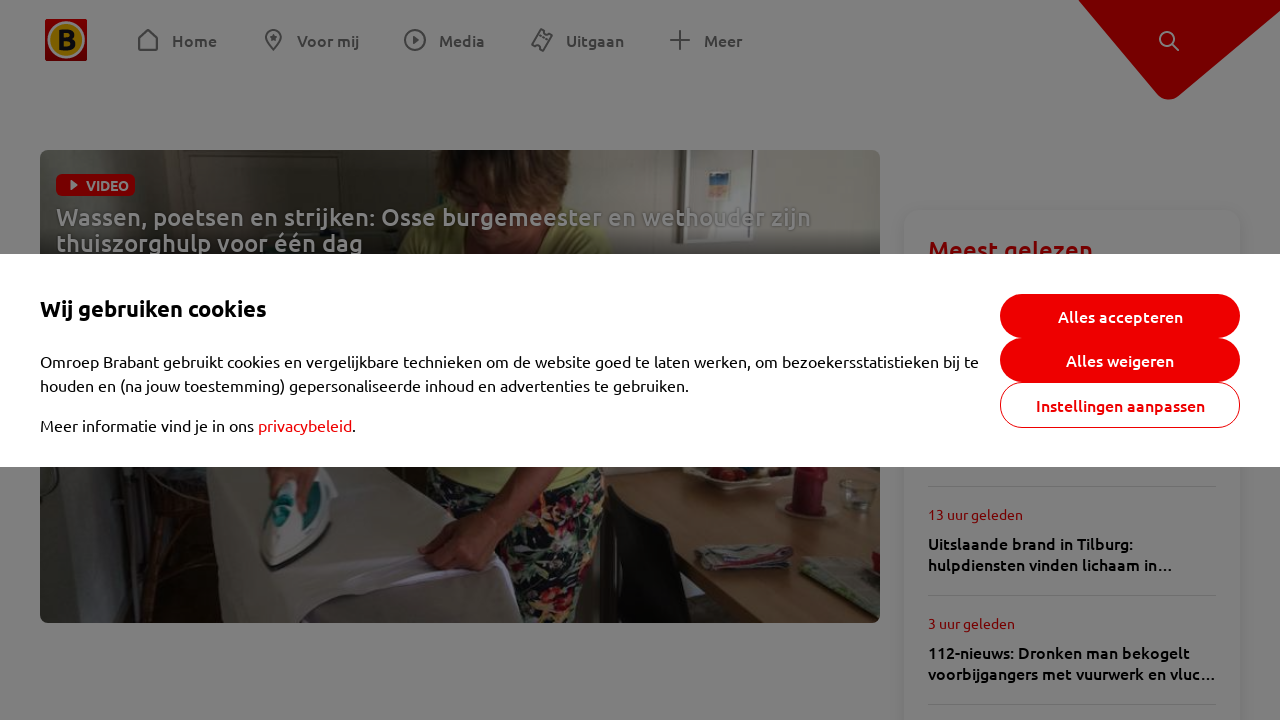

--- FILE ---
content_type: text/html; charset=utf-8
request_url: https://www.omroepbrabant.nl/tag/REN%C3%89%20PETERS
body_size: 9609
content:
<!DOCTYPE html><html lang="nl" class="theme theme--light"><head><meta charSet="utf-8"/><meta name="viewport" content="width=device-width"/><link rel="preconnect" href="https://api.smartocto.com"/><link rel="preconnect" href="https://fcmregistrations.googleapis.com"/><link rel="preconnect" href="https://firebaseinstallations.googleapis.com"/><link rel="preconnect" href="https://measure.smartocto.com"/><link rel="preconnect" href="https://tentacles.smartocto.com"/><link rel="preconnect" href="https://www.gstatic.com"/><link rel="preload" href="/fonts/ubuntu-regular.woff2" as="font" type="font/woff2" crossorigin="anonymous"/><link rel="preload" href="/fonts/ubuntu-medium.woff2" as="font" type="font/woff2" crossorigin="anonymous"/><link rel="preload" href="/fonts/ubuntu-bold.woff2" as="font" type="font/woff2" crossorigin="anonymous"/><title>Nieuws gerelateerd aan &#x27;RENÉ PETERS&#x27; - Omroep Brabant: het laatste nieuws uit Brabant, sport en informatie uit jouw regio.</title><meta property="og:title" content="Nieuws gerelateerd aan &#x27;RENÉ PETERS&#x27;"/><meta property="og:locale" content="nl_NL"/><meta property="og:site_name" content="Omroep Brabant: het laatste nieuws uit Brabant, sport en informatie uit jouw regio."/><meta property="fb:app_id" content="149479215220651"/><meta name="twitter:title" content="Nieuws gerelateerd aan &#x27;RENÉ PETERS&#x27;"/><meta name="twitter:site" content="@omroepbrabant"/><meta name="twitter:card" content="summary_large_image"/><link rel="alternate" type="application/rss+xml" title="RSS Feed van Omroep Brabant: het laatste nieuws uit Brabant, sport en informatie uit jouw regio." href="/rss"/><meta name="google-site-verification" content="uYIyPL0CGJu94vOAJs2FhmRO63TfcSess2HGBdUE5wk"/><meta name="google-play-app" content="app-id=nl.omroepbrabant.android"/><meta name="apple-itunes-app" content="app-id=421375755"/><link rel="preload" as="image" imageSrcSet="https://api.omroepbrabant.nl/img/f/640/360/0.5/0.5/[base64] 640w, https://api.omroepbrabant.nl/img/f/768/432/0.5/0.5/[base64] 768w, https://api.omroepbrabant.nl/img/f/1024/576/0.5/0.5/[base64] 1024w, https://api.omroepbrabant.nl/img/f/1280/720/0.5/0.5/[base64] 1280w" imageSizes="(max-width: 767px) 100vw,(max-width: 1099px) 50vw, 768px" fetchpriority="high"/><meta name="next-head-count" content="24"/><script src="https://cdn.optoutadvertising.com/script/ootag.v2.min.js" type="e169da23d8bfcdd377522766-text/javascript"></script><script type="e169da23d8bfcdd377522766-text/javascript">var ootag = ootag || {};
                                ootag.queue = ootag.queue || [];
                                ootag.queue.push(function () { ootag.initializeOo({ noRequestsOnPageLoad: true, publisher: 4 }); });</script><script src="/loader.js" async="" type="e169da23d8bfcdd377522766-text/javascript"></script><script id="tentaclesScript" data-nscript="beforeInteractive" type="e169da23d8bfcdd377522766-text/javascript">window.tentacles = {apiToken: "undefined", scrollDepthDevice: 'desktop'};</script><link rel="preload" href="/_next/static/css/cf2dc49a651307c9.css" as="style"/><link rel="stylesheet" href="/_next/static/css/cf2dc49a651307c9.css" data-n-g=""/><link rel="preload" href="/_next/static/css/75a51d1c48af4c8e.css" as="style"/><link rel="stylesheet" href="/_next/static/css/75a51d1c48af4c8e.css" data-n-p=""/><link rel="preload" href="/_next/static/css/9ccbf7a44debeaa7.css" as="style"/><link rel="stylesheet" href="/_next/static/css/9ccbf7a44debeaa7.css" data-n-p=""/><link rel="preload" href="/_next/static/css/452f64452f07a249.css" as="style"/><link rel="stylesheet" href="/_next/static/css/452f64452f07a249.css" data-n-p=""/><noscript data-n-css=""></noscript><script defer="" nomodule="" src="/_next/static/chunks/polyfills-42372ed130431b0a.js" type="e169da23d8bfcdd377522766-text/javascript"></script><script src="/_next/static/chunks/webpack-c00d388c9209e829.js" defer="" type="e169da23d8bfcdd377522766-text/javascript"></script><script src="/_next/static/chunks/framework-945b357d4a851f4b.js" defer="" type="e169da23d8bfcdd377522766-text/javascript"></script><script src="/_next/static/chunks/main-461b0a2fe5dc1db8.js" defer="" type="e169da23d8bfcdd377522766-text/javascript"></script><script src="/_next/static/chunks/pages/_app-3184fc85f4be30a1.js" defer="" type="e169da23d8bfcdd377522766-text/javascript"></script><script src="/_next/static/chunks/9883-5cacc641da2a974a.js" defer="" type="e169da23d8bfcdd377522766-text/javascript"></script><script src="/_next/static/chunks/499-ad1355b3f7c93fa8.js" defer="" type="e169da23d8bfcdd377522766-text/javascript"></script><script src="/_next/static/chunks/4919-7bf3860439a1a7a7.js" defer="" type="e169da23d8bfcdd377522766-text/javascript"></script><script src="/_next/static/chunks/3632-0ba96a994326dac1.js" defer="" type="e169da23d8bfcdd377522766-text/javascript"></script><script src="/_next/static/chunks/9370-bd4beb6ad6a4705c.js" defer="" type="e169da23d8bfcdd377522766-text/javascript"></script><script src="/_next/static/chunks/794-3e020b157c22965a.js" defer="" type="e169da23d8bfcdd377522766-text/javascript"></script><script src="/_next/static/chunks/8536-85fefb87de92f1fb.js" defer="" type="e169da23d8bfcdd377522766-text/javascript"></script><script src="/_next/static/chunks/pages/tag/%5Btag%5D-08b8034696af0b28.js" defer="" type="e169da23d8bfcdd377522766-text/javascript"></script><script src="/_next/static/SayKKxoI6fx6buKkEbTVn/_buildManifest.js" defer="" type="e169da23d8bfcdd377522766-text/javascript"></script><script src="/_next/static/SayKKxoI6fx6buKkEbTVn/_ssgManifest.js" defer="" type="e169da23d8bfcdd377522766-text/javascript"></script></head><body><div id="__next"><script type="e169da23d8bfcdd377522766-text/javascript">var _comscore = _comscore || [];</script><div><div class="layout_loading-bar-wrapper__MiYij"><div class="loading-bar_loading-bar__7hBm8"><div class="loading-bar_loading-bar__fill__hYDf3"></div></div></div><header class="header_header__5W1NW"><div class="header_body__SALc_"><a href="#content" class="header_skip-content__qORiF">Navigatie overslaan</a><button type="button" class="header_hamburger__X9GMg" title="Open menu"><svg xmlns="http://www.w3.org/2000/svg" width="24" height="24" fill="none" viewBox="0 0 24 24"><rect width="20" height="2" x="2" y="4" fill="#F00000" rx="1"></rect><rect width="16" height="2" x="2" y="11" fill="#F00000" rx="1"></rect><rect width="12" height="2" x="2" y="18" fill="#F00000" rx="1"></rect></svg></button><a aria-label="Ga naar de homepage" class="header_logo-container__xWSyu" href="/"><div class="header_logo__6uC4v"></div></a><nav class="header_main-navigation__35_Cf" role="navigation" aria-label="Hoofdnavigatie"><ul class="header_menu__HPMcM"><li><a class="header_item__BLHX1 header_item--home__qTKZa" href="/">Home</a></li><li><a class="header_item__BLHX1 header_item--personal__zDxkk" href="/voormij">Voor mij</a></li><li><a class="header_item__BLHX1 header_item--media__PdYzr" href="/media">Media</a></li><li><a class="header_item__BLHX1 header_item--events__3hsRT" href="/events">Uitgaan</a></li><li><a class="header_item__BLHX1 header_item--more__eNqv0" href="/meer">Meer</a></li></ul></nav></div><div class="header-flap_header-flap__d_WBr"><div class="header-flap_body__U4qkL"><a title="Ontdek" href="/ontdek"><img src="/static/icons/explore-white.svg" alt="" width="24" height="24" class="header-flap_tip__icon__5dq_o" loading="lazy"/></a></div></div></header><main id="content" class="layout_layout__S5c37 layout_layout__S5c37"><div class="overview_overview__ifhTn"><div class="ad_ad__B3I0k overview_ad__uN3GF responsive-ad_desktop-only__HPOrN"><div class="ad_label__NoxuZ">Advertentie</div><div role="presentation" title="Hier staat een advertentie" class="ad_unit__dKgV6" style="width:728px;height:90px" data-test-id="ad"><div id="omroepbrabant_web_desktop_leaderboard_atf"></div></div></div><div class="ad_ad__B3I0k overview_ad__uN3GF responsive-ad_tablet-only__MpJ5i"><div class="ad_label__NoxuZ">Advertentie</div><div role="presentation" title="Hier staat een advertentie" class="ad_unit__dKgV6" style="width:320px;height:50px" data-test-id="ad"><div id="omroepbrabant_web_tablet_mobileleaderboard_atf"></div></div></div><div class="overview-layout_overview-layout__c846f"><div class="overview-layout_header__mDQuq"><section class="overview-layout_featured__y00yJ"><div class="overview-featured_overview-featured__FClrv undefined"><div class="overview-featured_header1__d8UZB"><article class="article-teaser_article__bPR4_ article-teaser_is-featured-item__Vr73q undefined article-teaser_is-first-item__B5EHI"><a class="article-teaser_link__AS2cX" href="/nieuws/2117563/wassen-poetsen-en-strijken-osse-burgemeester-en-wethouder-zijn-thuiszorghulp-voor-een-dag"><div class="article-teaser_container__KZT77"><div class="article-teaser_overlay___he_5"><div class="article-teaser_badges__WauSE"><span class="badge_badge__YyLGB badge_size-l__ZbSRp"><img src="/static/icons/play-white.svg" alt="Video" width="24" height="24" class="article-teaser_badge-icon__Yy_Po" loading="lazy"/>VIDEO</span></div><h1 class="article-teaser_title__C3zjT">Wassen, poetsen en strijken: Osse burgemeester en wethouder zijn thuiszorghulp voor één dag</h1></div><div class="article-teaser_media__S42a5 article-teaser_featured-media__UQVfM"><div class="image_image__jrtjt image_image--16x9__9HBQ8 article-teaser_media-el__EvRiR article-teaser_featured-media__UQVfM"><img alt="Osse burgemeester Wobine Buys en wethouder Rene Peters zijn thuiszorghulp voor één dag" fetchpriority="high" loading="eager" width="768" height="432" decoding="async" data-nimg="1" style="color:transparent" sizes="(max-width: 767px) 100vw,(max-width: 1099px) 50vw, 768px" srcSet="https://api.omroepbrabant.nl/img/f/640/360/0.5/0.5/[base64] 640w, https://api.omroepbrabant.nl/img/f/768/432/0.5/0.5/[base64] 768w, https://api.omroepbrabant.nl/img/f/1024/576/0.5/0.5/[base64] 1024w, https://api.omroepbrabant.nl/img/f/1280/720/0.5/0.5/[base64] 1280w" src="https://api.omroepbrabant.nl/img/f/1280/720/0.5/0.5/[base64]"/></div></div></div></a></article></div></div></section><div class="overview_topbar__r1kf9"><div class="ad_ad__B3I0k overview_ad__uN3GF responsive-ad_phone-only__a3hI_"><div class="ad_label__NoxuZ">Advertentie</div><div role="presentation" title="Hier staat een advertentie" class="ad_unit__dKgV6" style="width:320px;height:50px" data-test-id="ad"><div id="omroepbrabant_web_phone_mobileleaderboard_atf"></div></div></div></div></div><div class="overview-layout_body__es_CD"><div><div class="grid_list__q7PCq"><div class="overview-layout_items-header__EDMRU"><div><h2 class="section-title_section-title__2Xjxa section-title_h2___dOer">Artikelen over &#x27;RENÉ PETERS&#x27;</h2></div><div><button class="icon-toggle-button_icon-toggle-button__4keT_ icon-toggle-button_icon-toggle-button--active__X6VpM" type="button" title="Artikelen weergeven in een lijstweergave"><svg xmlns="http://www.w3.org/2000/svg" width="24" height="25" fill="none" class="icon-toggle-button_icon__oduiz"><rect width="4" height="4" x="4" y="4.5" rx="1"></rect><rect width="11" height="4" x="9" y="4.5" rx="1"></rect><rect width="11" height="4" x="9" y="10.5" rx="1"></rect><rect width="11" height="4" x="9" y="16.5" rx="1"></rect><rect width="4" height="4" x="4" y="10.5" rx="1"></rect><rect width="4" height="4" x="4" y="16.5" rx="1"></rect></svg></button><button class="icon-toggle-button_icon-toggle-button__4keT_ icon-toggle-button_hide-mobile__2DvMk" type="button" title="Artikelen weergeven in een rasterweergave"><svg xmlns="http://www.w3.org/2000/svg" width="24" height="25" fill="none" class="icon-toggle-button_icon__oduiz"><rect width="6" height="6" x="14" y="4.5" rx="1"></rect><rect width="6" height="6" x="14" y="14.5" rx="1"></rect><rect width="6" height="6" x="4" y="4.5" rx="1"></rect><rect width="6" height="6" x="4" y="14.5" rx="1"></rect></svg></button></div></div></div><div class="grid_footer__ROaxm"><div class="ad_ad__B3I0k grid_ad__WgJ1P responsive-ad_desktop-only__HPOrN"><div class="ad_label__NoxuZ">Advertentie</div><div role="presentation" title="Hier staat een advertentie" class="ad_unit__dKgV6" style="width:728px;height:90px" data-test-id="ad"><div id="omroepbrabant_web_desktop_leaderboard_btf2"></div></div></div><div class="ad_ad__B3I0k grid_ad__WgJ1P responsive-ad_tablet-only__MpJ5i"><div class="ad_label__NoxuZ">Advertentie</div><div role="presentation" title="Hier staat een advertentie" class="ad_unit__dKgV6" style="width:728px;height:90px" data-test-id="ad"><div id="omroepbrabant_web_tablet_leaderboard_btf2"></div></div></div><div class="ad_ad__B3I0k grid_ad__WgJ1P responsive-ad_phone-only__a3hI_"><div class="ad_label__NoxuZ">Advertentie</div><div role="presentation" title="Hier staat een advertentie" class="ad_unit__dKgV6" style="width:320px;height:250px" data-test-id="ad"><div id="omroepbrabant_web_phone_rectangle_btf3"></div></div></div></div></div></div></div></div></main><footer class="footer_footer__3D8Kk"><div class="footer_body__rdK_n footer_centered__2Iepx"><nav class="footer_menu__dFo6T" aria-label="Voettekst navigatie"><section class="footer_group__45f9p"><h3 class="footer_title__wN0vs">Nieuws</h3><ul class="footer_links__vJGIU"><li><a class="footer_link__jlaXa" href="/netbinnen"><span class="footer_underline__4cdo6">Net binnen</span></a></li><li><a class="footer_link__jlaXa" href="/carnaval"><span class="footer_underline__4cdo6">Carnaval</span></a></li><li><a class="footer_link__jlaXa" href="/mostviewed"><span class="footer_underline__4cdo6">Meest gelezen</span></a></li><li><a class="footer_link__jlaXa" href="/lokaal"><span class="footer_underline__4cdo6">Lokaal</span></a></li><li><a class="footer_link__jlaXa" href="/112"><span class="footer_underline__4cdo6">112</span></a></li><li><a class="footer_link__jlaXa" href="/sport"><span class="footer_underline__4cdo6">Sport</span></a></li><li><a class="footer_link__jlaXa" href="/weer"><span class="footer_underline__4cdo6">Weer</span></a></li><li><a class="footer_link__jlaXa" href="/verkeer"><span class="footer_underline__4cdo6">Verkeer</span></a></li><li><a class="footer_link__jlaXa" href="/vluchtinformatie"><span class="footer_underline__4cdo6">Eindhoven Airport</span></a></li><li><a class="footer_link__jlaXa" href="/events"><span class="footer_underline__4cdo6">Uitgaan</span></a></li></ul></section><section class="footer_group__45f9p"><h3 class="footer_title__wN0vs">Media</h3><ul class="footer_links__vJGIU"><li><a class="footer_link__jlaXa" href="/tv"><span class="footer_underline__4cdo6">Kijk live TV</span></a></li><li><a class="footer_link__jlaXa" href="/tv/gids"><span class="footer_underline__4cdo6">Televisiegids</span></a></li><li><a class="footer_link__jlaXa" href="/tv/programmas"><span class="footer_underline__4cdo6">TV gemist</span></a></li><li><a class="footer_link__jlaXa" href="https://www.brabantplus.nl/" target="_blank" rel="noopener noreferrer"><span class="footer_underline__4cdo6">Brabant+</span></a></li><li><a class="footer_link__jlaXa" href="/radio"><span class="footer_underline__4cdo6">Luister live radio</span></a></li><li><a class="footer_link__jlaXa" href="/radio/gids"><span class="footer_underline__4cdo6">Radiogids</span></a></li><li><a class="footer_link__jlaXa" href="/radio/programmas"><span class="footer_underline__4cdo6">Radio gemist</span></a></li><li><a class="footer_link__jlaXa" href="/podcast"><span class="footer_underline__4cdo6">Podcasts</span></a></li><li><a class="footer_link__jlaXa" href="/nieuwsbrief"><span class="footer_underline__4cdo6">Nieuwsbrieven</span></a></li><li><a class="footer_link__jlaXa" href="/download"><span class="footer_underline__4cdo6">Download de app</span></a></li></ul></section><section class="footer_group__45f9p"><h3 class="footer_title__wN0vs">Omroep Brabant</h3><ul class="footer_links__vJGIU"><li><a class="footer_link__jlaXa" href="/over-omroep-brabant"><span class="footer_underline__4cdo6">Over ons</span></a></li><li><a class="footer_link__jlaXa" href="/wieiswie"><span class="footer_underline__4cdo6">Wie is wie</span></a></li><li><a class="footer_link__jlaXa" href="https://www.werkenbijomroepbrabant.nl/" target="_blank" rel="noopener noreferrer"><span class="footer_underline__4cdo6">Werken bij Omroep Brabant</span></a></li><li><a class="footer_link__jlaXa" href="https://www.omroepbrabantreclame.nl/" target="_blank" rel="noopener noreferrer"><span class="footer_underline__4cdo6">Adverteren</span></a></li><li><a class="footer_link__jlaXa" href="/persberichten"><span class="footer_underline__4cdo6">Persberichten</span></a></li><li><a class="footer_link__jlaXa" href="/panel"><span class="footer_underline__4cdo6">Panel</span></a></li><li><a class="footer_link__jlaXa" href="/privacy"><span class="footer_underline__4cdo6">Privacy</span></a></li><li><a class="footer_link__jlaXa" href="/rondleiding"><span class="footer_underline__4cdo6">Rondleiding</span></a></li><li><a class="footer_link__jlaXa" href="https://www.ikbeneenbrabander.nl/" target="_blank" rel="noopener noreferrer"><span class="footer_underline__4cdo6">Webshop</span></a></li><li><button class="footer_link__jlaXa" type="button"><span class="footer_underline__4cdo6">Cookie-instellingen</span></button></li></ul></section><section class="footer_group__45f9p"><h3 class="footer_title__wN0vs">Contact</h3><ul class="footer_links__vJGIU"><li><a class="footer_link__jlaXa" href="/contact"><span class="footer_underline__4cdo6">Tip de redactie</span></a></li><li><a class="footer_link__jlaXa" href="/regioverslaggevers"><span class="footer_underline__4cdo6">Regioverslaggevers</span></a></li><li><a class="footer_link__jlaXa" href="/adresencontactgegevens"><span class="footer_underline__4cdo6">Adres en contactgegevens</span></a></li></ul></section></nav><nav><h3 class="footer_title__wN0vs">Social Media</h3><ul class="footer_socials__4nxJq"><li class="footer_social-item__7GSJP"><a href="https://www.facebook.com/omroepbrabant" class="footer_social-link__nKxcp" target="_black" rel="noopener" title="Bekijk onze Facebook pagina"><span class="share-icon_share-icon__GA5sB share-icon_no-color__H0iN0 share-icon_small__bEexo"><svg xmlns="http://www.w3.org/2000/svg" width="24" height="24" fill="none" viewBox="0 0 24 24"><path fill="#3B5998" d="M12 2C6.477 2 2 6.496 2 12.042c0 4.974 3.605 9.093 8.332 9.89v-7.795H7.92V11.33h2.412V9.263c0-2.4 1.46-3.708 3.593-3.708 1.021 0 1.899.076 2.154.11v2.508l-1.48.001c-1.159 0-1.383.553-1.383 1.365v1.791h2.767l-.36 2.805h-2.406V22C18.164 21.395 22 17.171 22 12.039 22 6.496 17.523 2 12 2"></path></svg></span><p class="footer_social-text__E0Ozk">Facebook</p></a></li><li class="footer_social-item__7GSJP"><a href="https://instagram.com/omroepbrabant/" class="footer_social-link__nKxcp" target="_black" rel="noopener" title="Bekijk onze Instagram feed"><span class="share-icon_share-icon__GA5sB share-icon_no-color__H0iN0 share-icon_small__bEexo"><svg xmlns="http://www.w3.org/2000/svg" width="24" height="24" viewBox="0 0 24 24"><defs><radialGradient id="a" cx="25.288%" cy="87.793%" r="103.939%" fx="25.288%" fy="87.793%"><stop offset="0%" stop-color="#FDDF72"></stop><stop offset="36.48%" stop-color="#FF500F"></stop><stop offset="71.744%" stop-color="#DB0068"></stop><stop offset="100%" stop-color="#4E27E9"></stop></radialGradient></defs><path fill="url(#a)" d="M12 4.622c2.403 0 2.688.01 3.637.053 2.44.11 3.579 1.268 3.69 3.689.043.949.051 1.234.051 3.637s-.009 2.688-.051 3.637c-.112 2.418-1.248 3.578-3.69 3.689-.949.043-1.232.052-3.637.052-2.403 0-2.688-.009-3.637-.052-2.445-.112-3.578-1.275-3.689-3.69-.044-.949-.053-1.233-.053-3.637s.01-2.687.053-3.637c.112-2.42 1.248-3.578 3.69-3.689.949-.043 1.233-.052 3.636-.052M12 3c-2.444 0-2.75.01-3.71.054-3.269.15-5.085 1.964-5.235 5.235C3.01 9.249 3 9.556 3 12s.01 2.751.054 3.711c.15 3.269 1.964 5.085 5.235 5.235.96.043 1.267.054 3.711.054s2.751-.01 3.711-.054c3.266-.15 5.086-1.963 5.234-5.235.044-.96.055-1.267.055-3.711s-.01-2.75-.054-3.71c-.147-3.266-1.963-5.085-5.234-5.235C14.75 3.01 14.444 3 12 3m0 4.379a4.622 4.622 0 1 0 0 9.243 4.622 4.622 0 0 0 0-9.244M12 15a3 3 0 1 1 0-6 3 3 0 0 1 0 6m4.805-8.884a1.08 1.08 0 1 0-.001 2.161 1.08 1.08 0 0 0 0-2.16"></path></svg></span><p class="footer_social-text__E0Ozk">Instagram</p></a></li><li class="footer_social-item__7GSJP"><a href="https://www.youtube.com/user/omroepbrabant" class="footer_social-link__nKxcp" target="_black" rel="noopener" title="Bekijk ons YouTube kanaal"><span class="share-icon_share-icon__GA5sB share-icon_no-color__H0iN0 share-icon_small__bEexo"><svg xmlns="http://www.w3.org/2000/svg" width="24" height="24" viewBox="0 0 24 24"><path fill="red" d="M17.711 5.143c-2.703-.191-8.723-.19-11.422 0C3.366 5.35 3.022 7.181 3 12c.022 4.81.363 6.65 3.289 6.857 2.7.19 8.72.191 11.422 0C20.634 18.65 20.978 16.819 21 12c-.022-4.81-.363-6.65-3.289-6.857M9.75 15.111V8.89l6 3.106z"></path></svg></span><p class="footer_social-text__E0Ozk">YouTube</p></a></li><li class="footer_social-item__7GSJP"><a href="https://www.tiktok.com/@omroepbrabant" class="footer_social-link__nKxcp" target="_black" rel="noopener" title="Bekijk onze TikTok video&#x27;s"><span class="share-icon_share-icon__GA5sB share-icon_no-color__H0iN0 share-icon_small__bEexo"><svg xmlns="http://www.w3.org/2000/svg" width="24" height="24" viewBox="0 0 24 24"><path fill="#010101" d="M19.589 6.686a4.79 4.79 0 0 1-3.77-4.245V2h-3.445v13.672a2.896 2.896 0 0 1-5.201 1.743l-.002-.001.002.001a2.895 2.895 0 0 1 3.183-4.51v-3.5a6.329 6.329 0 0 0-5.394 10.692 6.33 6.33 0 0 0 10.857-4.424V8.687a8.2 8.2 0 0 0 4.773 1.526V6.79a5 5 0 0 1-1.003-.104"></path></svg></span><p class="footer_social-text__E0Ozk">TikTok</p></a></li><li class="footer_social-item__7GSJP"><a href="https://x.com/omroepbrabant" class="footer_social-link__nKxcp" target="_black" rel="noopener" title="Lees onze tweets op Twitter"><span class="share-icon_share-icon__GA5sB share-icon_no-color__H0iN0 share-icon_small__bEexo"><svg xmlns="http://www.w3.org/2000/svg" width="19" height="19" viewBox="0 0 300 300"><path fill="#010101" d="M178.57 127.15 290.27 0h-26.46l-97.03 110.38L89.34 0H0l117.13 166.93L0 300.25h26.46l102.4-116.59 81.8 116.59H300M36.01 19.54h40.65l187.13 262.13h-40.66"></path></svg></span><p class="footer_social-text__E0Ozk">X</p></a></li><li class="footer_social-item__7GSJP"><a href="https://www.linkedin.com/company/omroepbrabant/" class="footer_social-link__nKxcp" target="_black" rel="noopener" title="LinkedIn"><span class="share-icon_share-icon__GA5sB share-icon_no-color__H0iN0 share-icon_small__bEexo"><svg xmlns="http://www.w3.org/2000/svg" width="24" height="24" fill="none" viewBox="0 0 24 24"><path fill="#0077B5" d="M17.833 2H6.167A4.167 4.167 0 0 0 2 6.167v11.666A4.167 4.167 0 0 0 6.167 22h11.666A4.167 4.167 0 0 0 22 17.833V6.167A4.167 4.167 0 0 0 17.833 2M8.667 17.833h-2.5V8.667h2.5zM7.417 7.61a1.465 1.465 0 0 1-1.459-1.47c0-.812.654-1.47 1.459-1.47s1.458.658 1.458 1.47-.652 1.47-1.458 1.47m11.25 10.223h-2.5v-4.67c0-2.806-3.334-2.594-3.334 0v4.67h-2.5V8.667h2.5v1.47c1.164-2.155 5.834-2.314 5.834 2.064z"></path></svg></span><p class="footer_social-text__E0Ozk">LinkedIn</p></a></li><li class="footer_social-item__7GSJP"><a href="https://www.flickr.com/photos/omroepbrabant" class="footer_social-link__nKxcp" target="_black" rel="noopener" title="Flickr"><span class="share-icon_share-icon__GA5sB share-icon_no-color__H0iN0 share-icon_small__bEexo"><svg xmlns="http://www.w3.org/2000/svg" width="24" height="24" fill="none" viewBox="0 0 24 24"><path fill="#FF0084" d="M17.5 7a5 5 0 1 1 0 10 5 5 0 0 1 0-10"></path><path fill="#0063DC" d="M6.5 7a5 5 0 1 1 0 10 5 5 0 0 1 0-10"></path></svg></span><p class="footer_social-text__E0Ozk">Flickr</p></a></li><li class="footer_social-item__7GSJP"><a href="https://api.whatsapp.com/send?phone=310644514444" class="footer_social-link__nKxcp" target="_black" rel="noopener" title="WhatsApp"><span class="share-icon_share-icon__GA5sB share-icon_no-color__H0iN0 share-icon_small__bEexo"><svg xmlns="http://www.w3.org/2000/svg" width="24" height="24" viewBox="0 0 24 24"><path fill="#25D366" d="m3 21 1.271-4.622a8.87 8.87 0 0 1-1.196-4.46C3.078 7.001 7.098 3 12.038 3c2.397 0 4.647.93 6.34 2.616A8.85 8.85 0 0 1 21 11.926c-.002 4.918-4.023 8.92-8.962 8.92a9 9 0 0 1-4.287-1.087zm4.971-2.855c1.263.746 2.47 1.193 4.064 1.194 4.105 0 7.45-3.326 7.452-7.414.001-4.097-3.327-7.418-7.446-7.419-4.109 0-7.45 3.325-7.452 7.413-.001 1.669.49 2.918 1.315 4.226l-.753 2.736zm8.581-4.098c-.055-.093-.205-.149-.43-.26-.223-.112-1.324-.652-1.53-.726s-.354-.111-.504.112c-.149.223-.579.725-.709.874-.13.148-.261.167-.485.055-.224-.111-.946-.346-1.801-1.106-.666-.591-1.116-1.32-1.246-1.544s-.014-.344.098-.455c.101-.1.224-.26.336-.39.114-.13.15-.223.226-.372.075-.148.038-.279-.019-.39-.056-.112-.504-1.209-.69-1.655-.182-.434-.367-.376-.504-.382l-.43-.008a.82.82 0 0 0-.596.279c-.205.223-.784.762-.784 1.86 0 1.097.802 2.156.914 2.305.112.148 1.579 2.4 3.825 3.365.534.23.952.367 1.277.47a3.1 3.1 0 0 0 1.41.088c.43-.064 1.325-.54 1.512-1.06.187-.521.187-.967.13-1.06"></path></svg></span><p class="footer_social-text__E0Ozk">WhatsApp</p></a></li></ul></nav></div><div class="footer_bottom__m4YGz"><div>Copyright<!-- --> © <!-- -->2026<!-- --> <!-- -->Omroep Brabant: het laatste nieuws uit Brabant, sport en informatie uit jouw regio.</div><a class="footer_logo-link__9NcGC" href="/"><div class="footer_logo__l9CWM">Omroep Brabant: het laatste nieuws uit Brabant, sport en informatie uit jouw regio.</div></a></div></footer><div class="footer_bottom-block__RVyjt"></div></div></div><script id="__NEXT_DATA__" type="application/json">{"props":{"pageProps":{"meta":{"title":"Nieuws gerelateerd aan 'RENÉ PETERS'","image":"","description":""},"pageview":{"page_name":"tag:RENÉ PETERS","page_type":"tag","nos_onboarding":"0"},"props":{"subject":"Artikelen over 'RENÉ PETERS'","articles":[{"type":"article","externalId":"2117563","title":"Wassen, poetsen en strijken: Osse burgemeester en wethouder zijn thuiszorghulp voor één dag","text":"Burgemeester Wobine Buijs en wethouder René Peters van de gemeente Oss verruilden woensdagochtend het stadhuis voor de woonkamer van mevrouw De Wit. Ze hielpen een ochtendje mee in de thuiszorg en dus werd er onder andere gepoetst, afgewassen en gestreken. ","url":"/nieuws/2117563/wassen-poetsen-en-strijken-osse-burgemeester-en-wethouder-zijn-thuiszorghulp-voor-een-dag","image":{"url":"https://api.omroepbrabant.nl/img/f/$width$/$height$/0.5/0.5/[base64]","title":"Omroep Brabant","alt":"Osse burgemeester Wobine Buys en wethouder Rene Peters zijn thuiszorghulp voor één dag"},"badge":"VIDEO","timestamp":1435763064,"label":"VIDEO"}],"meta":{"title":"Nieuws gerelateerd aan 'RENÉ PETERS'","image":"","description":""},"pageview":{"page_name":"tag:RENÉ PETERS","page_type":"tag","nos_onboarding":"0"},"smartPageTag":{"name":"index","chapter1":"tag","chapter2":"RENÉ PETERS"}},"smartPageTag":{"name":"index","chapter1":"tag","chapter2":"RENÉ PETERS"}},"menu":[{"id":0,"type":"home","label":"Home","submenu":[{"id":0,"type":"overview","label":"Nieuws","url":"/"},{"id":1,"type":"overview","label":"Carnaval","url":"/carnaval"},{"id":2,"type":"overview","label":"Moerdijk","url":"/dossier/moerdijk"},{"id":3,"type":"overview","label":"Net binnen","url":"/netbinnen"},{"id":4,"type":"overview","label":"Meest gelezen","url":"/mostviewed"},{"id":5,"type":"overview","label":"Sport","url":"/sport"},{"id":6,"type":"overview","label":"112","url":"/112"}],"url":"/"},{"id":1,"type":"personal","label":"Voor mij","url":"/voormij"},{"id":2,"type":"media","label":"Media","submenu":[{"id":0,"type":"","label":"Overzicht","url":"/media"},{"id":1,"type":"","label":"TV-programma's","url":"/tv/programmas"},{"id":2,"type":"","label":"Radioprogramma's","url":"/radio/programmas"},{"id":3,"type":"","label":"Podcasts","url":"/podcast"},{"id":4,"type":"","label":"TV-gids","url":"/tv/gids"},{"id":5,"type":"","label":"Radiogids","url":"/radio/gids"}],"url":"/media"},{"id":3,"type":"events","label":"Uitgaan","url":"/events"},{"id":5,"type":"more","label":"Meer","url":"/meer"}],"footer":[{"label":"Nieuws","links":[{"label":"Net binnen","url":"/netbinnen"},{"label":"Carnaval","url":"/carnaval"},{"label":"Meest gelezen","url":"/mostviewed"},{"label":"Lokaal","url":"/lokaal"},{"label":"112","url":"/112"},{"label":"Sport","url":"/sport"},{"label":"Weer","url":"/weer"},{"label":"Verkeer","url":"/verkeer"},{"label":"Eindhoven Airport","url":"/vluchtinformatie"},{"label":"Uitgaan","url":"/events"}]},{"label":"Media","links":[{"label":"Kijk live TV","url":"/tv"},{"label":"Televisiegids","url":"/tv/gids"},{"label":"TV gemist","url":"/tv/programmas"},{"label":"Brabant+","url":"https://www.brabantplus.nl/"},{"label":"Luister live radio","url":"/radio"},{"label":"Radiogids","url":"/radio/gids"},{"label":"Radio gemist","url":"/radio/programmas"},{"label":"Podcasts","url":"/podcast"},{"label":"Nieuwsbrieven","url":"/nieuwsbrief"},{"label":"Download de app","url":"/download"}]},{"label":"Omroep Brabant","links":[{"label":"Over ons","url":"/over-omroep-brabant"},{"label":"Wie is wie","url":"/wieiswie"},{"label":"Werken bij Omroep Brabant","url":"https://www.werkenbijomroepbrabant.nl/"},{"label":"Adverteren","url":"https://www.omroepbrabantreclame.nl/"},{"label":"Persberichten","url":"/persberichten"},{"label":"Panel","url":"/panel"},{"label":"Privacy","url":"/privacy"},{"label":"Rondleiding","url":"/rondleiding"},{"label":"Webshop","url":"https://www.ikbeneenbrabander.nl/"}]},{"label":"Contact","links":[{"label":"Tip de redactie","url":"/contact"},{"label":"Regioverslaggevers","url":"/regioverslaggevers"},{"label":"Adres en contactgegevens","url":"/adresencontactgegevens"}]}],"sidebars":{"light":[{"component":"PopularArticles","props":{"articles":[{"type":"article","externalId":"6002230","title":"Medewerker Enexis kreeg 'flinke opdonder' bij grote stroomstoring Tilburg","text":"Een medewerker van Enexis is gewond geraakt bij werkzaamheden aan een verdeelstation aan de Lange Nieuwstraat in Tilburg. Hij heeft 'een flinke opdonder' gehad, zegt de politie. Dat gebeurde toen er kortsluiting ontstond, waardoor 16.000 huishoudens in Tilburg zonder stroom kwamen te zitten.","url":"/nieuws/6002230/medewerker-enexis-kreeg-flinke-opdonder-bij-grote-stroomstoring-tilburg","image":{"url":"https://api.omroepbrabant.nl/img/f/$width$/$height$/0.50/0.50/[base64]","title":"","alt":""},"badge":null,"timestamp":1768637109},{"type":"article","externalId":"6002226","title":"Politie laat jeugd die winkels bekogelden met eieren eigen rotzooi opruimen","text":"Jongeren bekogelden donderdag en vrijdag ruiten en borden van winkels in Geldrop met eieren. De situatie was dusdanig dat door meerdere mensen de politie werd gebeld. Agenten hielden de verdachten in de wijk aan. ","url":"/nieuws/6002226/politie-laat-jeugd-die-winkels-bekogelden-met-eieren-eigen-rotzooi-opruimen","image":{"url":"https://api.omroepbrabant.nl/img/f/$width$/$height$/0.50/0.29/[base64]","title":"","alt":""},"badge":null,"timestamp":1768626321},{"type":"article","externalId":"6002234","title":"Uitslaande brand in Tilburg: hulpdiensten vinden lichaam in appartement","text":"Bij een huis aan de Leharstraat in Tilburg is zaterdagmorgen brand uitgebroken. In het huis is een lichaam gevonden. De brand is geblust.","url":"/nieuws/6002234/uitslaande-brand-in-tilburg-hulpdiensten-vinden-lichaam-in-appartement","image":{"url":"https://api.omroepbrabant.nl/img/f/$width$/$height$/0.50/0.50/[base64]","title":"","alt":""},"badge":"VIDEO","timestamp":1768646345,"label":"VIDEO"},{"type":"article","externalId":"6002223","title":"112-nieuws: Dronken man bekogelt voorbijgangers met vuurwerk en vlucht in Helmond • Vrouw raakt gewond bij steekpartij en rijdt zelf naar ziekenhuis","text":"In dit liveblog houden we je deze zaterdag op de hoogte van het laatste 112-nieuws in Brabant. Je vindt hier een overzicht van ongelukken, branden en misdrijven in de provincie. Wil je automatisch updates ontvangen van dit liveblog? Klik dan op het belletje.","url":"/nieuws/6002223/112-nieuws","image":{"url":"https://api.omroepbrabant.nl/img/f/$width$/$height$/0.50/0.50/[base64]","title":"","alt":""},"badge":"LIVEBLOG","timestamp":1768682611,"label":"LIVEBLOG"},{"type":"article","externalId":"6002237","title":"Ravage op de A2: auto ondersteboven na ongeluk, weg tijdlang afgesloten","text":"Er is zaterdagmiddag een ongeluk gebeurd op de A2 tussen Best en Boxtel. Daardoor was de weg van Eindhoven naar Den Bosch enige tijd helemaal dicht. Verkeer werd omgeleid via de A58 en de N65. Rond half vier staat er een file van vijf kilometer met een vertraging van een klein half uur.","url":"/nieuws/6002237/ravage-op-de-a2-auto-ondersteboven-na-ongeluk-weg-tijdlang-afgesloten","image":{"url":"https://api.omroepbrabant.nl/img/f/$width$/$height$/0.61/0.49/[base64]","title":"","alt":""},"badge":null,"timestamp":1768658953}]}},{"component":"Newsletter","props":{}}],"dark":[]},"onboardingItems":[],"languages":[{"locale":"de","friendlyName":"Deutsch","direction":"ltr"},{"locale":"en","friendlyName":"English","direction":"ltr"},{"locale":"es","friendlyName":"Español","direction":"ltr"},{"locale":"fr","friendlyName":"Français","direction":"ltr"},{"locale":"pl","friendlyName":"Polski","direction":"ltr"},{"locale":"tr","friendlyName":"Türkçe","direction":"ltr"},{"locale":"ar","friendlyName":"العربية","direction":"rtl"},{"locale":"ro","friendlyName":"Română","direction":"ltr"}]},"page":"/tag/[tag]","query":{"tag":"RENÉ PETERS"},"buildId":"SayKKxoI6fx6buKkEbTVn","runtimeConfig":{"IS_UAT":false,"API_ENDPOINT":"https://api.omroepbrabant.nl/api"},"isFallback":false,"isExperimentalCompile":false,"gip":true,"appGip":true,"scriptLoader":[]}</script><script src="/cdn-cgi/scripts/7d0fa10a/cloudflare-static/rocket-loader.min.js" data-cf-settings="e169da23d8bfcdd377522766-|49" defer></script></body></html>